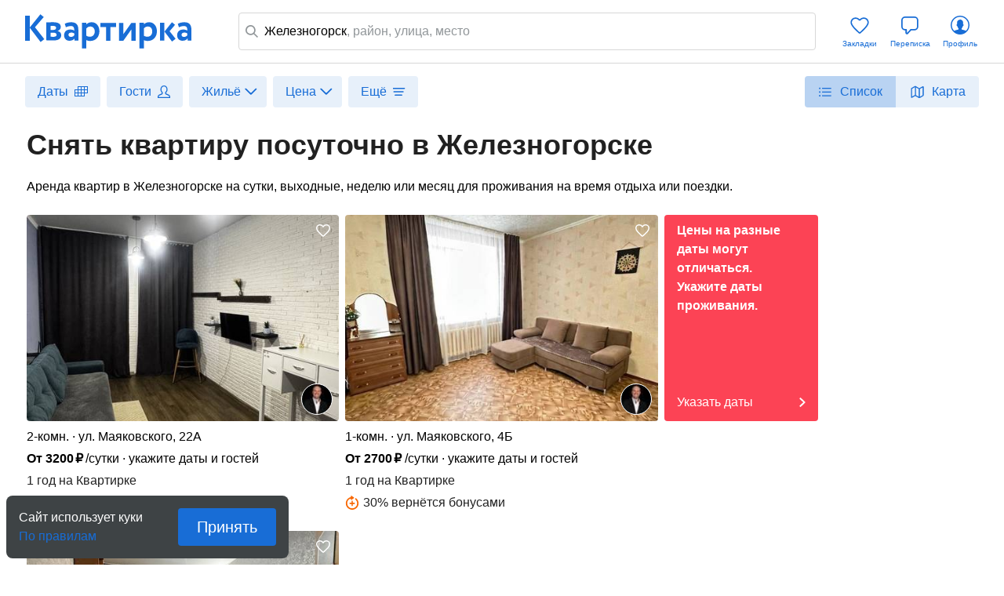

--- FILE ---
content_type: text/css
request_url: https://kvartirka.com/_next/static/css/23e9dc91c939e62a.css
body_size: 2507
content:
.banner-card-template_wrapper__mpviH{display:flex;flex-direction:column;justify-content:space-between;min-height:134px;height:100%;padding:12px;border-radius:4px;cursor:pointer}.banner-card-template_title__qK03_{display:-webkit-box;-webkit-line-clamp:5;-webkit-box-orient:vertical;overflow:hidden;margin-bottom:18px}.banner-card-template_badge__VoN5O{display:flex;justify-content:space-between;align-items:center}.banner-card-template_badgeText__o80ml{white-space:nowrap}.banner-card-template_icon__XRbM9{width:24px;height:24px;background:url("data:image/svg+xml;charset=utf-8,%3Csvg width='32' height='32' viewBox='0 0 32 32' xmlns='http://www.w3.org/2000/svg'%3E%3Cpath clip-rule='evenodd' d='M20.887 9.934a.359.359 0 00-.001-.521l-1.358-1.304a.392.392 0 00-.544-.001l-7.881 7.571S11 15.84 11 16s.103.32.103.32l7.881 7.572c.15.144.394.144.544 0l1.354-1.302a.36.36 0 00.002-.521L14.574 16l6.313-6.066z' fill='%23fff'/%3E%3C/svg%3E") no-repeat -8px 100%;background-size:100%;-webkit-transform:rotate(180deg);-ms-transform:rotate(180deg);transform:rotate(180deg)}@media (min-width:576px){.banner-card-template_wrapper__mpviH{height:calc(100% - 116px);padding:8px 16px 12px}.banner-card-template_badgeText__o80ml{max-width:100px;flex:1 1 auto}.banner-card-template_icon__XRbM9{flex:0 0 auto}}.cashback-banner_root__Q_jdg{list-style:none;color:#fff;min-height:134px}.cashback-banner_wrapper__g_93_{display:grid;grid-row-gap:0;grid-template-rows:auto;grid-template-columns:128px 1fr;grid-template-areas:"icon text";height:100%;border-radius:4px;cursor:pointer;background-color:#f86600}.cashback-banner_cashbackIconWrapper__ak0K6{height:100%;padding:22px;grid-area:icon}.cashback-banner_cashbackIcon__2D_td{background-image:url("data:image/svg+xml;charset=utf-8,%3Csvg width='80' height='88' viewBox='0 0 80 88' xmlns='http://www.w3.org/2000/svg'%3E%3Cpath fill-rule='evenodd' clip-rule='evenodd' d='M58.2877 31.5976C59.735 33.0458 59.735 35.3938 58.2877 36.842L28.6407 66.5087C27.1934 67.9569 24.847 67.9569 23.3998 66.5087C21.9525 65.0605 21.9525 62.7125 23.3998 61.2643L53.0468 31.5976C54.4941 30.1495 56.8405 30.1495 58.2877 31.5976Z' fill='%23fff'/%3E%3Cpath d='M35.9026 36.6921C35.9026 40.7882 32.5842 44.1087 28.4908 44.1087C24.3974 44.1087 21.079 40.7882 21.079 36.6921C21.079 32.5959 24.3974 29.2754 28.4908 29.2754C32.5842 29.2754 35.9026 32.5959 35.9026 36.6921Z' fill='%23fff'/%3E%3Cpath d='M60.6085 61.4143C60.6085 65.5104 57.2901 68.8309 53.1967 68.8309C49.1033 68.8309 45.7849 65.5104 45.7849 61.4143C45.7849 57.3182 49.1033 53.9976 53.1967 53.9976C57.2901 53.9976 60.6085 57.3182 60.6085 61.4143Z' fill='%23fff'/%3E%3Cpath d='M0 47.4054C0 69.2023 18.0859 87.2492 39.8438 87.2492C61.6406 87.2492 79.6875 69.2023 79.6875 47.4054C79.6875 34.2804 73.0469 22.4836 63.0078 15.1789C61.2891 13.8507 59.1406 14.2804 58.1641 15.882C57.1875 17.5226 57.6953 19.3586 59.2969 20.5695C67.6172 26.507 73.0078 36.3117 73.0469 47.4054C73.0859 65.8429 58.2812 80.6086 39.8438 80.6086C21.4062 80.6086 6.67969 65.8429 6.67969 47.4054C6.67969 31.5851 17.5391 18.4601 32.3047 15.1007V20.6867C32.3047 23.4601 34.2188 24.2023 36.3672 22.6789L48.8281 13.9289C50.5859 12.7179 50.625 10.8429 48.8281 9.55387L36.4062 0.803865C34.2188 -0.758635 32.3047 -0.0164471 32.3047 2.79605V8.30387C14.0234 11.8976 0 28.1867 0 47.4054Z' fill='%23fff'/%3E%3C/svg%3E");background-repeat:no-repeat;background-position:50%;background-size:contain;width:100%;height:100%}.cashback-banner_textContent__ejj9E{padding:12px 12px 12px 0;height:100%;display:flex;flex-direction:column;justify-content:space-between;grid-area:text}.cashback-banner_title__RD6iB{margin:0}.cashback-banner_badge__v5myf{display:flex;justify-content:space-between;align-items:center;margin:16px 0 0}.cashback-banner_badgeText__R53Ra{white-space:nowrap}.cashback-banner_icon__LvyYA{width:24px;height:24px;background:url("data:image/svg+xml;charset=utf-8,%3Csvg width='32' height='32' viewBox='0 0 32 32' xmlns='http://www.w3.org/2000/svg'%3E%3Cpath clip-rule='evenodd' d='M20.887 9.934a.359.359 0 00-.001-.521l-1.358-1.304a.392.392 0 00-.544-.001l-7.881 7.571S11 15.84 11 16s.103.32.103.32l7.881 7.572c.15.144.394.144.544 0l1.354-1.302a.36.36 0 00.002-.521L14.574 16l6.313-6.066z' fill='%23fff'/%3E%3C/svg%3E") no-repeat -8px 100%;background-size:100%;-webkit-transform:rotate(180deg);-ms-transform:rotate(180deg);transform:rotate(180deg)}@media (min-width:576px){.cashback-banner_wrapper__g_93_{grid-row-gap:0;grid-template-rows:minmax(40px,116px) 1fr;grid-template-columns:auto;grid-template-areas:"icon" "text";height:calc(100% - 116px)}.cashback-banner_cashbackIconWrapper__ak0K6{width:100%;height:100%;padding:14px 0;min-height:64px}.cashback-banner_textContent__ejj9E{padding:8px 16px 12px;height:auto;flex:0 0 auto}.cashback-banner_badgeText__R53Ra{max-width:100px;flex:1 1 auto}.cashback-banner_icon__LvyYA{flex:0 0 auto}}.seo-card_article__QY1Eq{list-style:none;color:#fff}.seo-card_wrapper__RrMR_{height:100%;border-radius:4px;overflow:hidden;-webkit-transform:translateZ(0);transform:translateZ(0)}li .seo-card_wrapperWithoutImg__VYKv5{height:-webkit-min-content;height:-moz-min-content;height:min-content}.seo-card_link__1eAc6{display:flex}.seo-card_imageWrapper__Tw3nE{flex-shrink:0;width:128px;height:128px;overflow:hidden}.seo-card_image__8sCYi{width:100%;height:100%;background-position:50%;background-size:cover}.seo-card_banner__HP85g{min-height:auto;height:128px;width:100%}.seo-card_bannerWithoutImg__Fu9NL{height:100%;width:100%}div .seo-card_title__CbkXN{width:100%;display:-webkit-box;-webkit-line-clamp:3;-webkit-box-orient:vertical;overflow:hidden;margin-bottom:8px;text-overflow:ellipsis}@media (min-width:576px){.seo-card_wrapper__RrMR_,li .seo-card_wrapperWithoutImg__VYKv5{height:calc(100% - 116px)}.seo-card_link__1eAc6{flex-direction:column;height:100%}.seo-card_link__1eAc6:hover .seo-card_image__8sCYi{-webkit-transform:scale(1.12);-ms-transform:scale(1.12);transform:scale(1.12)}.seo-card_imageWrapper__Tw3nE{flex-shrink:1;width:100%;height:100%}.seo-card_image__8sCYi{min-height:88px;-webkit-transition:-webkit-transform .15s ease;transition:-webkit-transform .15s ease;transition:transform .15s ease;transition:transform .15s ease,-webkit-transform .15s ease}.seo-card_banner__HP85g{height:auto}div .seo-card_title__CbkXN{-webkit-line-clamp:4;text-overflow:ellipsis}}.skeleton_root__tAZYT{background-color:#f1f3f4;-webkit-animation:skeleton_shimmer__hO9qc 1s linear infinite;animation:skeleton_shimmer__hO9qc 1s linear infinite;height:100%;border-radius:4px}@-webkit-keyframes skeleton_shimmer__hO9qc{0%{opacity:1}50%{opacity:.5}to{opacity:1}}@keyframes skeleton_shimmer__hO9qc{0%{opacity:1}50%{opacity:.5}to{opacity:1}}.skeleton-flat-card_image__7YktN,.skeleton-flat-card_root__SFr4n{height:100%}.skeleton-flat-card_image__7YktN{aspect-ratio:1.5;margin-bottom:8px}.skeleton-flat-card_image__7YktN,.skeleton-flat-card_info___8XYS{width:100%}.skeleton-flat-card_root__SFr4n .skeleton-flat-card_text__7R4rq{height:24px}.skeleton-flat-card_text__7R4rq:not(:last-child){margin-bottom:4px}.flat-list-item_item__Ei9_x{flex:0 0 100%;margin-bottom:24px;padding:0 4px}.flat-list-item_card___MR1H{width:0}@media (min-width:576px){.flat-list-item_card___MR1H{width:50%;flex-basis:50%}.flat-list-item_seoCard__jCbnZ{flex-basis:33.33333%;height:auto}.flat-list-item_filterCard__W9G1A{flex-basis:33.33333%;height:100%}}@media (min-width:1000px){.flat-list-item_card___MR1H{width:33.33333%;flex-basis:33.33333%}.flat-list-item_filterCard__W9G1A,.flat-list-item_seoCard__jCbnZ{width:16.66667%;flex-basis:16.66667%}.flat-list-item_filterCard__W9G1A{height:auto}}.flat-list_root__JFph5{display:flex;flex-wrap:wrap;margin-left:-4px;margin-right:-4px}
/*# sourceMappingURL=23e9dc91c939e62a.css.map*/

--- FILE ---
content_type: application/javascript; charset=utf-8
request_url: https://kvartirka.com/_next/static/chunks/pages/owner/%5Buser%5D-ba697d0396d14213.js
body_size: 8647
content:
(self.webpackChunk_N_E=self.webpackChunk_N_E||[]).push([[3232],{36454:function(e,t,n){(window.__NEXT_P=window.__NEXT_P||[]).push(["/owner/[user]",function(){return n(3258)}])},58599:function(e,t,n){"use strict";n.d(t,{W:function(){return l}});var a=n(85893),r=n(70958),s=n.n(r),i=n(94184),o=n.n(i);let l=e=>(0,a.jsx)("div",{className:o()(s().root,e.className)})},50666:function(e,t,n){"use strict";n.d(t,{n:function(){return b}});var a,r,s,i,o,l=n(85893),c=n(62540),u=n.n(c),d=n(94184),_=n.n(d),m=n(94376),f=n.n(m),v=n(93451),x=n(67294);function h(){return(h=Object.assign?Object.assign.bind():function(e){for(var t=1;t<arguments.length;t++){var n=arguments[t];for(var a in n)({}).hasOwnProperty.call(n,a)&&(e[a]=n[a])}return e}).apply(null,arguments)}var p=function(e){return x.createElement("svg",h({width:16,height:21,fill:"none",xmlns:"http://www.w3.org/2000/svg"},e),a||(a=x.createElement("path",{d:"M2 13.25C2 16.031 4.276 18 7.484 18c3.64 0 6.143-2.351 6.143-6.218C13.627 5.749 8.335 3 4.475 3c-.61 0-.912.302-.912.651 0 .281.15.514.377.837.555.754 1.48 1.85 1.48 3.229 0 .116-.006.233-.013.356-.384-.72-1.07-1.227-1.892-1.227-.226 0-.35.137-.35.336 0 .24.048.411.048 1.158C3.213 9.773 2 10.74 2 13.25Zm5.628 2.824c-1.378 0-2.282-.83-2.282-2.064 0-1.296.918-1.755 1.035-2.591.013-.069.055-.09.11-.042.342.295.548.665.712 1.09.042.076.09.083.124.021.377-.658.445-1.638.363-2.872-.02-.069.034-.103.096-.076 1.618.74 2.447 2.352 2.447 3.798 0 1.454-.856 2.736-2.605 2.736Z",fill:"#000"})))},g=n(47773);function w(){return(w=Object.assign?Object.assign.bind():function(e){for(var t=1;t<arguments.length;t++){var n=arguments[t];for(var a in n)({}).hasOwnProperty.call(n,a)&&(e[a]=n[a])}return e}).apply(null,arguments)}var O=function(e){return x.createElement("svg",w({width:17,height:14,fill:"none",xmlns:"http://www.w3.org/2000/svg"},e),r||(r=x.createElement("path",{fillRule:"evenodd",clipRule:"evenodd",d:"M.5 11.136c0 1.305 1.193 2.364 2.667 2.364h10.666c1.474 0 2.667-1.059 2.667-2.364V5.227c0-1.527-1.037-2.27-2-2.363-1.803-.174-2.356-.49-3.067-1.182C10.723.99 10.213.5 8.5.5 6.786.5 6.277.99 5.567 1.682c-.71.691-1.264 1.008-3.067 1.182-.963.092-2 .836-2 2.363v5.91Zm8.067-.685 3.338-4.25a.908.908 0 0 0-.195-1.309 1.007 1.007 0 0 0-1.367.187L7.777 8.347l-1.126-1.4a1.007 1.007 0 0 0-1.37-.17.905.905 0 0 0-.177 1.309l1.909 2.374a.183.183 0 0 0 .043.035.21.21 0 0 1 .037.027c.015.015.027.03.04.046.02.025.04.05.068.07.02.014.044.024.067.034l.045.021.02.011c.026.014.05.027.077.037.122.05.248.083.375.083h.001a1.012 1.012 0 0 0 .461-.125l.02-.01a.578.578 0 0 1 .044-.021.364.364 0 0 0 .07-.038.332.332 0 0 0 .068-.07.22.22 0 0 1 .075-.073c.016-.011.031-.021.043-.036Z",fill:"#fff"})))};function N(){return(N=Object.assign?Object.assign.bind():function(e){for(var t=1;t<arguments.length;t++){var n=arguments[t];for(var a in n)({}).hasOwnProperty.call(n,a)&&(e[a]=n[a])}return e}).apply(null,arguments)}var R=function(e){return x.createElement("svg",N({width:16,height:16,fill:"none",xmlns:"http://www.w3.org/2000/svg"},e),s||(s=x.createElement("path",{fillRule:"evenodd",clipRule:"evenodd",d:"M3.571 1.6c0-.59.448-1.067 1-1.067h6.858a.97.97 0 0 1 .707.313c.187.2.293.471.293.754 0 2.061-.484 3.552-1.269 4.72-.447.668-.98 1.207-1.514 1.671.538.469 1.076 1.014 1.527 1.692.777 1.169 1.256 2.658 1.256 4.717 0 .59-.448 1.067-1 1.067H4.57c-.548 0-.994-.471-1-1.056-.02-2.06.449-3.553 1.225-4.726.45-.681.99-1.229 1.533-1.698-.53-.464-1.058-1.003-1.502-1.67C4.05 5.148 3.571 3.66 3.571 1.6Zm4.417 5.064c.615-.495 1.135-.972 1.546-1.585.393-.587.71-1.338.836-2.412H5.63c.124 1.076.438 1.829.828 2.416.407.61.921 1.088 1.53 1.581Zm-.003 2.65c-.623.502-1.146.983-1.555 1.601-.388.586-.697 1.339-.812 2.418h4.753c-.125-1.076-.44-1.829-.83-2.416-.412-.62-.935-1.101-1.556-1.602Z",fill:"#000"})),i||(i=x.createElement("path",{fillRule:"evenodd",clipRule:"evenodd",d:"M2 1.6C2 .716 2.672 0 3.5 0h9c.828 0 1.5.716 1.5 1.6 0 .884-.672 1.6-1.5 1.6h-9C2.672 3.2 2 2.484 2 1.6ZM2 14.4c0-.884.672-1.6 1.5-1.6h9c.828 0 1.5.716 1.5 1.6 0 .884-.672 1.6-1.5 1.6h-9c-.828 0-1.5-.716-1.5-1.6Z",fill:"#000"})))};function E(){return(E=Object.assign?Object.assign.bind():function(e){for(var t=1;t<arguments.length;t++){var n=arguments[t];for(var a in n)({}).hasOwnProperty.call(n,a)&&(e[a]=n[a])}return e}).apply(null,arguments)}var j=function(e){return x.createElement("svg",E({width:16,height:16,fill:"none",xmlns:"http://www.w3.org/2000/svg"},e),o||(o=x.createElement("path",{d:"m2 6.217.135 7.987H4.5c.967.492 2.178.778 3.576.788L9.19 15c1.05.008 1.826-.063 2.264-.17.635-.147 1.254-.494 1.254-1.186 0-.283-.078-.48-.188-.643-.063-.092-.055-.17.047-.205.502-.184.925-.607.925-1.194 0-.325-.11-.622-.282-.827-.094-.105-.079-.197.062-.282.369-.19.62-.6.62-1.081 0-.332-.118-.7-.338-.876-.125-.106-.102-.177.032-.283.258-.19.415-.53.415-.94 0-.706-.611-1.278-1.41-1.278H9.73c-.729 0-1.207-.34-1.207-.876 0-.99 1.356-2.784 1.356-4.077C9.879.403 9.393 0 8.759 0c-.58 0-.87.36-1.184.911-1.199 2.12-2.813 3.837-4.043 5.306-1.335 0-1.532-.02-1.532 0Z",fill:"#000"})))};let C=e=>{let{achievement:t}=e;return(0,l.jsxs)("li",{className:f().root,children:[t.iconType&&(0,l.jsx)("span",{className:f().icon,children:function(e){switch(e){case v.l.verifiedPhotos:return(0,l.jsx)(O,{});case v.l.positiveReviews:case v.l.noClaims:return(0,l.jsx)(j,{});case v.l.instantBooking:return(0,l.jsx)(g.Z,{});case v.l.regularCustomer:return(0,l.jsx)(R,{});case v.l.paid:return(0,l.jsx)(p,{});default:return null}}(t.iconType)}),(0,l.jsx)("span",{className:f().text,children:t.text})]})},b=e=>{let{className:t,achievements:n,variant:a="column"}=e;return(0,l.jsx)(l.Fragment,{children:(0,l.jsx)("ul",{className:_()(u().root,t,u()[a]),children:n.map((e,t)=>(0,l.jsx)(C,{achievement:e},t))})})}},6886:function(e,t,n){"use strict";n.d(t,{O:function(){return f}});var a=n(85893),r=n(86011),s=n.n(r),i=n(94184),o=n.n(i),l=n(56718),c=n(62261),u=n(81469),d=n(79784),_=n(41571),m=n(54486);let f=e=>{if(e.isReply||!e.flat)return null;let{photo:t}=e.flat,n=e.flat?e.flat.status:c.Zu.deleted;return n!==c.Zu.enabled?(0,a.jsxs)("div",{className:o()(s().root,e.className),children:[(0,a.jsx)(x,{photo:t,status:e.flat.status}),e.withTextInfo&&(0,a.jsx)(v,{flat:e.flat})]}):(0,a.jsx)(m.v,{className:o()(s().flatLink,e.className),mainHost:e.mainHost,config:{id:e.flat.id,url:e.flat.url,analytics:{Row:0,Column:0,Filter:"off",GeneralRatingPos:0,FilteredRatingPos:0,CityId:0,URL:window.location.href}},ownProps:{className:o()(s().root,e.className)},sendAnalytics:!0,children:(0,a.jsxs)(a.Fragment,{children:[(0,a.jsx)(x,{photo:t,status:e.flat.status}),e.withTextInfo&&(0,a.jsx)(v,{flat:e.flat})]})})};function v(e){let t=e.flat.status!==c.Zu.enabled;return(0,a.jsxs)("div",{className:s().infoWrapper,children:[(0,a.jsxs)(_.x,{className:s().textLine,size:14,As:"div",color:_.g.black,children:[(0,u.u)(e.flat,!0),t?" (".concat((0,d.v)(e.flat.status,!0),")"):""]}),(0,a.jsx)(_.x,{className:s().textLine,size:14,As:"div",color:_.g.black,children:e.flat.address})]})}function x(e){let{photo:t,status:n}=e,r=Boolean(t)&&n!==c.Zu.enabled;return(0,a.jsx)("div",{className:s().imageWrapper,children:t?(0,a.jsx)("div",{className:o()(s().image,{[s().disabledImage]:r}),style:{backgroundColor:t.averageColor?"#".concat(t.averageColor):l.Ul,backgroundImage:t.thumbs.list?"url(".concat(t.thumbs.list.jpeg,")"):"none"}}):(0,a.jsx)("div",{className:s().noPhotoIcon})})}},79638:function(e,t,n){"use strict";n.d(t,{S:function(){return r},Z:function(){return c}});var a,r,s=n(85893),i=n(31345),o=n(41571),l=n(10671);(a=r||(r={}))[a.starred=0]="starred",a[a.owner=1]="owner";let c=e=>(0,s.jsxs)("li",{className:e.className,children:[(0,s.jsxs)(o.x,{As:"h2",size:20,desktopSize:24,children:[e.flatListGroupPage===r.starred&&e.group.city.name,e.flatListGroupPage===r.owner&&"Жильё ".concat((0,i.R)(e.group.city))]}),(0,s.jsx)(l.O,{mainHost:e.mainHost,flatList:e.group.flatList,starredIdList:e.starredIdList,isMobileDevice:e.isMobile,hasMaskWhenRemove:e.hasMaskWhenRemove})]})},45124:function(e,t,n){"use strict";n.d(t,{g:function(){return i}});var a=n(85893),r=n(67232),s=n(79638);let i=e=>{let t=(0,r.E)(e.flats);return(0,a.jsx)("ul",{className:e.className,children:t.map(t=>(0,a.jsx)(s.Z,{mainHost:e.mainHost,group:t,flatListGroupPage:e.flatListGroupPage,isMobile:e.isMobileDevice,starredIdList:e.starredIdList,hasMaskWhenRemove:e.hasMaskWhenRemove},t.key))})}},52208:function(e,t,n){"use strict";n.d(t,{G:function(){return j}});var a=n(85893),r=n(69376),s=n.n(r),i=n(94184),o=n.n(i),l=n(51601),c=n(6886),u=n(40903),d=n.n(u),_=n(45938),m=n(71806),f=n(39061),v=n(30325),x=n(29880),h=n(62261),p=n(81469),g=n(79784);let w=e=>{let t=e.review.author.name;return e.inBookingOrder&&(e.isGuest&&!e.isReply&&(t=x.WZ),!e.isGuest&&(t=x.dK,e.isReply&&(t=x.N6))),t},O=e=>{let t=e.review.flat?e.review.flat.status:h.Zu.deleted,n=t!==h.Zu.enabled?(0,g.v)(t):(0,p.u)(e.review.flat),a="modified"in e.review&&e.review.modified?x.$r:n,r=e.isGuest&&!e.isReply,s=w({review:e.review,isGuest:e.isGuest,isReply:e.isReply,inBookingOrder:e.inBookingOrder});return{preText:a,hideAvatar:r,authorName:s}};var N=n(41571),R=n(12837);let E=e=>{let{preText:t,hideAvatar:n,authorName:r}=O({review:e.review,isGuest:e.isGuest,isReply:e.isReply,inBookingOrder:e.inBookingOrder});return(0,a.jsxs)("div",{className:d().root,children:[e.review.author.avatar&&!n&&(0,a.jsx)("div",{className:d().avatar,style:{backgroundImage:"url(".concat(e.review.author.avatar.thumbs.normal,")")},"data-testid":"avatar"}),(0,a.jsxs)("div",{className:d().info,children:[(0,a.jsxs)("div",{className:d().line,children:[(0,a.jsx)(N.x,{className:d().name,size:14,bold:!0,children:r}),!e.isReply&&(0,a.jsx)(R.H,{rating:e.review.rating,size:"sm"})]}),(0,a.jsxs)(N.x,{As:"div",size:12,className:o()(d().line,d().offerInfo),children:[e.review.stayDuration?"На ".concat(new v.w(f.Ml.ONE,f.Ml.FEW,f.Ml.MANY).getPlural(e.review.stayDuration,"\xa0",!0),"\xa0\xb7\xa0"):"",t?"".concat(t," \xb7 "):"",(0,_.Z)(new Date(e.review.visible_date||e.review.created),{addSuffix:!0,locale:m.Z})]})]})]})},j=e=>(0,a.jsxs)("li",{className:o()(s().root,e.className,e.isReply?s().reply:""),children:[(0,a.jsxs)("div",{className:s().head,children:[!e.inBookingOrder&&(0,a.jsx)(c.O,{className:s().flat,mainHost:e.mainHost,flat:e.review.flat,isReply:e.isReply}),(0,a.jsx)(E,{review:e.review,isReply:e.isReply,inBookingOrder:e.inBookingOrder,isGuest:e.isGuest})]}),(0,l.F)(e.review.text)]})},93451:function(e,t,n){"use strict";var a,r;n.d(t,{l:function(){return a}}),(r=a||(a={})).verifiedPhotos="verifiedPhotos",r.positiveReviews="positiveReviews",r.noClaims="noClaims",r.instantBooking="instantBooking",r.regularCustomer="regularCustomer",r.paid="paid"},62261:function(e,t,n){"use strict";var a,r,s,i,o,l;n.d(t,{R0:function(){return s},Rg:function(){return r},Zu:function(){return a}}),(i=a||(a={}))[i.enabled=1]="enabled",i[i.disabledByUser=10]="disabledByUser",i[i.disabledByUs=15]="disabledByUs",i[i.disabledForOneDay=16]="disabledForOneDay",i[i.disabledInGroup=17]="disabledInGroup",i[i.draft=20]="draft",i[i.deleted=30]="deleted",(o=r||(r={}))[o.profile=1]="profile",o[o.location=2]="location",o[o.booking=3]="booking",o[o.prices=4]="prices",o[o.calendar=5]="calendar",o[o.instantBooking=6]="instantBooking",o[o.username=7]="username",o[o.contacts=8]="contacts",o[o.description=9]="description",o[o.photos=10]="photos",o[o.complete=11]="complete",o[o.minimumStay=12]="minimumStay",(l=s||(s={})).NO_ERRORS="NO_ERRORS",l.ERROR_CODE_AUCTION_BID="AUCTION_BID",l.ERROR_CODE_NO_ADDRESS="NO_ADDRESS",l.ERROR_CODE_NO_COORDS="NO_COORDS",l.ERROR_CODE_NO_PRICE="NO_PRICE",l.ERROR_CODE_NO_PHONE="NO_PHONE",l.ERROR_CODE_NO_PHOTOS="NOT_ENOUGH_PHOTOS",l.ERROR_CODE_NO_FRESH_CALENDAR="NO_FRESH_CALENDAR",l.ERROR_CODE_NO_SLEEPING_PLACES="NO_SLEEPING_PLACES",l.ERROR_CODE_FLAT_NOT_HAVE_POINTS="FLAT_NOT_HAVE_POINTS",l.ERROR_CODE_AUCTION_WITH_PHOTOCHECK="AUCTION_WITH_PHOTOCHECK",l.ERROR_CODE_AUCTION_LOW_QUALITY="AUCTION_LOW_QUALITY",l.ERROR_CODE_AUCTION_BOOKING="AUCTION_BOOKING",l.ERROR_CODE_FLAT_NOT_COMPLETED="FLAT_NOT_COMPLETED",l.ERROR_CODE_FLAT_NOT_ENABLED="FLAT_NOT_ENABLED",l.ERROR_CODE_FLAT_NOT_HAVE_CITY="FLAT_NOT_HAVE_CITY",l.ERROR_CODE_BLOCK_STOLEN_PHOTOS="STOLEN_PHOTOS",l.ERROR_CODE_BLOCK_CLAIM="CLAIM",l.ERROR_CODE_RESTRICTED_TEXT="ERROR_CODE_RESTRICTED_TEXT",l.UNKNOWN_ERROR="UNKNOWN_ERROR"},31345:function(e,t,n){"use strict";n.d(t,{R:function(){return a}});let a=e=>{let t="";return e.namePrepPrep?t=e.namePrepPrep:e.namePrep&&(t="в ".concat(e.namePrep)),t.length<3&&(t="в ".concat(e.name||e.slug)),t}},79784:function(e,t,n){"use strict";n.d(t,{v:function(){return o}});var a=n(62261);let r=e=>e?"вкл.":"Объявл. включено",s=e=>e?"выкл.":"Объявл. выключено",i=e=>e?"удалено":"Объявл. удалено",o=function(e){let t=arguments.length>1&&void 0!==arguments[1]&&arguments[1];switch(e){case a.Zu.enabled:return r(t);case a.Zu.disabledByUser:case a.Zu.disabledByUs:case a.Zu.disabledForOneDay:case a.Zu.disabledInGroup:case a.Zu.draft:return s(t);case a.Zu.deleted:return i(t);default:return""}}},51601:function(e,t,n){"use strict";n.d(t,{F:function(){return r}});var a=n(85893);let r=e=>e.split("\n").map((e,t)=>e.length?(0,a.jsx)("p",{children:e},t):"")},67232:function(e,t,n){"use strict";n.d(t,{E:function(){return s},_:function(){return i}});var a=n(7739),r=n.n(a);let s=e=>{let t=r()(e,e=>e.city.id),n=Object.keys(t).map(e=>{let n=t[e];return{key:Number(e),flatList:n,city:n[0].city}});return n},i=function(e,t){let n=arguments.length>2&&void 0!==arguments[2]&&arguments[2];return"flat"===e?n?t?"".concat(t,"-комн"):"кв":t?"".concat(t,"-комнатная"):"квартира":"cottage"===e?n?t?"".concat(t,"комн коттедж"):"коттедж":t?"".concat(t,"-комнатный коттедж"):"коттедж":"room"===e?"комната":null}},94301:function(e,t,n){"use strict";n.r(t),n.d(t,{__N_SSP:function(){return o}});var a=n(85893),r=n(58551),s=n.n(r);let i=e=>{let{statusCode:t}=e;return(0,a.jsx)("div",{className:s().root,children:(0,a.jsxs)("div",{className:s().wrapper,children:[(0,a.jsx)("img",{className:s().img,src:"/s/modern/logo/mobile/kvartirka-logo-4.png",alt:"Квартирка"}),(0,a.jsxs)("h3",{children:["У нас произошла какая-то ошибка (",t,")"]}),(0,a.jsx)("p",{children:"Мы уже знаем о ней и скоро все починим. Пожалуйста, попробуйте зайти немного позже."})]})})};var o=!0;t.default=i},3258:function(e,t,n){"use strict";n.r(t),n.d(t,{__N_SSP:function(){return V},default:function(){return Q}});var a,r=n(85893);n(21082);var s=n(67294),i=n(94301),o=n(80501),l=n.n(o);let c=e=>"Арендодатель №".concat(e);var u=n(67232),d=n(19664),_=n(58599),m=n(89440),f=n.n(m),v=n(94184),x=n.n(v),h=n(51601),p=n(97946);let g=e=>{let[t,n]=(0,s.useState)(!!e.defaultValue),[a,r]=(0,s.useState)(!1),{isMobile:i}=(0,p.k)();(0,s.useEffect)(()=>{i&&e.textLength>200?(n(!0),r(!0)):(n(!1),r(!1))},[i]);let o=(0,s.useCallback)(()=>{t?n(!1):n(!0)},[t]);return{textIsHide:t,showButton:a,handleClickMoreButton:o}};var w=n(99790),O=n.n(w);function N(){return(N=Object.assign?Object.assign.bind():function(e){for(var t=1;t<arguments.length;t++){var n=arguments[t];for(var a in n)({}).hasOwnProperty.call(n,a)&&(e[a]=n[a])}return e}).apply(null,arguments)}var R=function(e){return s.createElement("svg",N({width:9,height:8,fill:"none",xmlns:"http://www.w3.org/2000/svg"},e),a||(a=s.createElement("path",{d:"M4.5 4.885 7.83 1.5 9 2.412 4.5 6.986 0 2.412 1.17 1.5 4.5 4.885Z",fill:"#186DD6"})))},E=n(41571);let j=e=>(0,r.jsxs)("button",{className:x()(O().root,e.className,{[O().active]:e.active}),onClick:e.onClick,children:[(0,r.jsx)(E.x,{className:O().text,size:14,color:E.g.blue,children:"еще"}),(0,r.jsx)(R,{})]}),C=e=>{let{textIsHide:t,showButton:n,handleClickMoreButton:a}=g({textLength:e.text.length});return(0,r.jsxs)("div",{className:x()(f().root,e.className,{[f().hide]:t}),children:[(0,r.jsx)(E.x,{As:"div",className:f().text,size:16,children:t?e.text:(0,h.F)(e.text)}),n&&(0,r.jsx)(j,{className:f().button,active:!t,onClick:a})]})};var b=n(79638),y=n(45124),T=n(11589),I=n.n(T),L=n(39061),k=n(30325),P=n(50666),D=n(46257);let A=e=>{let[t,n]=(0,s.useState)("");return(0,s.useEffect)(()=>{e.pageContext.owner.avatar&&(e.isRetina?n(e.pageContext.owner.avatar.thumbs.big_x2):n(e.pageContext.owner.avatar.thumbs.big))},[e.isRetina]),(0,r.jsxs)("div",{className:I().root,children:[(0,r.jsxs)("div",{className:I().heading,children:[(0,r.jsx)(E.x,{As:"h1",className:I().title,size:28,desktopSize:36,children:e.pageContext.owner.name}),(0,r.jsx)(E.x,{As:"p",className:I().description,size:16,children:c(e.pageContext.owner.id)})]}),(0,r.jsxs)("div",{className:I().content,children:[e.pageContext.reviews.count>0?(0,r.jsx)(D.Z,{className:I().reviews,rating:e.pageContext.reviews.average,numberOfReviews:e.pageContext.reviews.count,size:"lg"}):(0,r.jsx)(E.x,{As:"p",className:I().description,size:16,children:"Пока нет отзывов"}),(0,r.jsx)(P.n,{achievements:e.pageContext.achievements,variant:"row"}),(0,r.jsx)(E.x,{size:16,children:new k.w(L.Rn.ONE,L.Rn.FEW,L.Rn.MANY).getPlural(e.pageContext.countFlats,"\xa0",!0)}),e.pageContext.answerStats&&(0,r.jsxs)(E.x,{size:16,children:[" \xb7 ",e.pageContext.answerStats]})]}),e.pageContext.owner.avatar&&(0,r.jsx)("div",{className:I().avatar,style:{backgroundImage:"url(".concat(t,")")}})]})};var H=n(31345),S=n(63370);let Z=e=>(0,r.jsx)(E.x,{size:16,children:(0,r.jsxs)(r.Fragment,{children:["Смотрите также другие объявления о сдаче жилья посуточно"," ",e.cities.map((t,n)=>(0,r.jsxs)("span",{children:[(0,r.jsx)(S.Z,{href:t.absoluteUrl,variant:"black",underlined:!0,children:(0,H.R)(t)}),n<e.cities.length-1?", ":"."]},t.id))]})});var B=n(12837),M=n(21220),W=n.n(M),G=n(29880),F=n(52208);let U=e=>(0,r.jsx)("ul",{className:x()(W().root,e.className),children:e.reviews.items.map(t=>{let n=null;e.userId&&t.advertiser&&Number(e.userId)===Number(t.advertiser.id)&&t.flat&&t.flat.id&&(n=(0,r.jsx)("li",{children:(0,r.jsx)(S.Z,{href:"/residence/".concat(t.flat.id,"/review/").concat(t.key,"/?owner=").concat(t.advertiser.id),variant:"light-button",className:W().link,children:t.reply?G.Em:G.b5})},t.flat.id));let a=[(0,r.jsx)(F.G,{className:W().item,mainHost:e.mainHost,review:t},t.key)];return t.reply&&a.push((0,r.jsx)(F.G,{className:W().item,mainHost:e.mainHost,review:t.reply,isReply:!0},t.reply.id)),n&&a.push(n),a})}),z=e=>{let t=(0,d.d)(),n=(0,u.E)(e.pageContext.flats),a=n.map(e=>e.city),s=e.pageContext.reviews.count>0;return(0,r.jsxs)("div",{className:l().root,children:[(0,r.jsx)(A,{pageContext:e.pageContext,isRetina:t}),(0,r.jsx)(_.W,{}),(0,r.jsxs)("div",{className:l().wrapper,children:[e.pageContext.owner.about.length>0&&(0,r.jsxs)(r.Fragment,{children:[(0,r.jsx)(C,{text:e.pageContext.owner.about}),(0,r.jsx)(_.W,{})]}),s&&(0,r.jsxs)(r.Fragment,{children:[(0,r.jsxs)("span",{className:l().reviewsHeading,children:[(0,r.jsx)(E.x,{As:"h2",className:l().reviewsTitle,size:16,children:"Отзывы о жилье хозяина"}),(0,r.jsx)(B.H,{rating:e.pageContext.reviews.average,size:"md"})]}),(0,r.jsx)(U,{mainHost:e.mainHost,reviews:e.pageContext.reviews,userId:e.userId})]})]}),s&&(0,r.jsx)(_.W,{}),(0,r.jsx)(y.g,{className:l().flats,mainHost:e.mainHost,flats:e.pageContext.flats,flatListGroupPage:b.S.owner,isMobileDevice:e.isMobileDevice,starredIdList:e.pageContext.bookmarksList}),(0,r.jsx)(Z,{cities:a})]})};var Y=n(58549);let K=e=>{var t,n;if(e.errorCode)return(0,r.jsx)(i.default,{statusCode:e.errorCode});let a=e.context.common.host?e.context.common.host:"";return(0,r.jsx)(Y.T,{ctx:e.context.common,hasSearchBar:!0,imageUrl:null===(t=e.context.extra.owner)||void 0===t?void 0:null===(n=t.avatar)||void 0===n?void 0:n.thumbs.normal_x2,children:(0,r.jsx)(z,{mainHost:a,pageContext:e.context.extra,isMobileDevice:e.isMobileDevice,userId:e.context.common.user?e.context.common.user.id:null})})};var V=!0,Q=K},70958:function(e){e.exports={root:"delimetr_root__rtFYm"}},89440:function(e){e.exports={root:"hiding-text_root__k8h31",hide:"hiding-text_hide__RLsWz",text:"hiding-text_text__m_WgE",button:"hiding-text_button__PmfuS"}},99790:function(e){e.exports={root:"show-more-button_root__RvN_s",active:"show-more-button_active__WBZuO",text:"show-more-button_text___U2UQ"}},94376:function(e){e.exports={root:"flat-achievement-item_root__v9wt2",icon:"flat-achievement-item_icon__xL_Q0"}},62540:function(e){e.exports={root:"flat-achievements_root__EIyUw",column:"flat-achievements_column__SnUY9",row:"flat-achievements_row__fL_40"}},86011:function(e){e.exports={root:"flat-card-mini_root__jYYYp",flatLink:"flat-card-mini_flatLink__nf0B_",imageWrapper:"flat-card-mini_imageWrapper__v1R8D",infoWrapper:"flat-card-mini_infoWrapper__G6Won",textLine:"flat-card-mini_textLine__1Rbuf",image:"flat-card-mini_image__Y8sv_",disabledImage:"flat-card-mini_disabledImage__zIcth",noPhotoIcon:"flat-card-mini_noPhotoIcon__BnVjY"}},11589:function(e){e.exports={root:"owner-page-head_root__ZjObC",heading:"owner-page-head_heading__6GO54",title:"owner-page-head_title__z_E_x",description:"owner-page-head_description__fdjge",content:"owner-page-head_content__wN0hR",reviews:"owner-page-head_reviews__M3bnQ",avatar:"owner-page-head_avatar__KJYuz"}},80501:function(e){e.exports={root:"owner-page_root__w32o_",wrapper:"owner-page_wrapper__WGOzx",reviewsHeading:"owner-page_reviewsHeading__dIGou",reviewsTitle:"owner-page_reviewsTitle__CVkMO",flats:"owner-page_flats__qJMWw"}},40903:function(e){e.exports={root:"review-author_root__J307p",avatar:"review-author_avatar__Y5J3m",name:"review-author_name__YxkTg",line:"review-author_line__Wgiv_",offerInfo:"review-author_offerInfo__apZ3S"}},69376:function(e){e.exports={head:"reviews-item_head__d9gkw",flat:"reviews-item_flat__QMBM5",reply:"reviews-item_reply__PNP3f"}},21220:function(e){e.exports={item:"reviews-list_item__DzhTZ",link:"reviews-list_link__sNZLW"}},58551:function(e){e.exports={root:"_error_root__HG2Wi",wrapper:"_error_wrapper__yT8zx",img:"_error_img__KdESJ"}}},function(e){e.O(0,[4493,7361,3512,6844,1517,3082,5846,5938,7157,4136,5125,932,88,9774,2888,179],function(){return e(e.s=36454)}),_N_E=e.O()}]);
//# sourceMappingURL=[user]-ba697d0396d14213.js.map